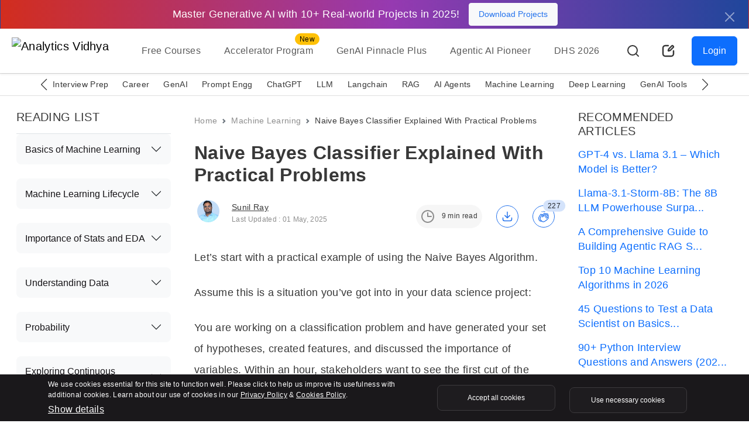

--- FILE ---
content_type: text/html; charset=UTF-8
request_url: https://www.analyticsvidhya.com/back-channel/get-interactive-data.php
body_size: 812
content:
{"status":1,"data":"\n            <div class=\"modal\" id=\"personalisedlearningPath\" data-bs-backdrop=\"static\" data-bs-keyboard=\"false\" tabindex=\"-1\" aria-labelledby=\"personalisedlearningPathLabel\" aria-hidden=\"true\">\n        <div class=\"modal-dialog modal-lg modal-dialog-centered modal-dialog-scrollable\">\n            <div class=\"modal-content p-4 text-center\">\n                <div class=\"modal-header pb-0 border-0\">\n                    <div class=\"w-100 text-center\">\n                        <h4 class=\"modal-title mb-3\" id=\"personalisedlearningPathLabel\">Kickstart Your Generative AI Journey<\/h4>\n                        \n                    <\/div>\n                    <button type=\"button\" class=\"btn-close\" data-bs-dismiss=\"modal\" aria-label=\"Close\"><\/button>\n                <\/div>\n            <div class=\"modal-body pt-0\">\n                <div class=\"row g-4\">\n                    <div class=\"col-sm-12 col-lg-6\">\n                        <div class=\"card h-100 p-4\" id=\"GeneralisedForm\">\n                            <div class=\"card-body pt-4\">\n                                <h6 class=\"fs-18 fw-bold mb-3\">Generalized Learning Path<\/h6>\n                                <p>A standard roadmap to explore Generative AI.<\/p>\n                                <button type=\"submit\" data-href=\"2024\/12\/Generalised-Learning-Path.pdf\" data-time=\"4\" data-goal=\"4\" class=\"btn btn-primary w-100 mt-3\">Download Now<\/button> <\/a>\n                            <\/div>\n                        <\/div>\n                    <\/div>\n                    <div class=\" col-sm-12 col-lg-6\" id=\"Personalised\">\n                        <div class=\"card h-100 p-4 position-relative\">\n                            <span class=\"tangle-badge text-dark fw-semibiold\">Most Popular<\/span>\n                            <div class=\"card-body pt-4\">\n                                <h6 class=\"fs-18 fw-bold mb-3\">Personalized Learning Path<\/h6>\n                                <p>Your goals. Your timeline. Your custom learning plan.<\/p>\n                                <button type=\"button\" id=\"PersonalisedCreateNowBtn\" class=\"btn btn-primary w-100 mt-3\" >Create Now<\/button>\n                            <\/div>\n                        <\/div>\n                    <\/div>\n                <\/div>\n                <form id=\"PersonalisedForm\" class=\"text-start mt-4\">\n                    <div class=\"option-group mb-5\">\n                        <h6 class=\"mb-3 fw-bold fs-18\">What\u2019s your ultimate learning goal?<\/h6><div class=\"form-check mb-3 ps-0\">\n                            <input class=\"form-check-input radio-style\" type=\"radio\" data-id=\"1\" name=\"answer\" value=\"0\" id=\"goal1\" \/>\n                            <label class=\"form-check-label text-light-primary w-100 rounded-4\" for=\"goal1\">\ud83d\ude80 Prompt Engineering Expert<\/label>\n                        <\/div><div class=\"form-check mb-3 ps-0\">\n                            <input class=\"form-check-input radio-style\" type=\"radio\" data-id=\"2\" name=\"answer\" value=\"1\" id=\"goal2\" \/>\n                            <label class=\"form-check-label text-light-primary w-100 rounded-4\" for=\"goal2\">\ud83d\udd0d RAG Expert<\/label>\n                        <\/div><div class=\"form-check mb-3 ps-0\">\n                            <input class=\"form-check-input radio-style\" type=\"radio\" data-id=\"3\" name=\"answer\" value=\"2\" id=\"goal3\" \/>\n                            <label class=\"form-check-label text-light-primary w-100 rounded-4\" for=\"goal3\">\ud83c\udfa8 Generative AI Expert<\/label>\n                        <\/div><\/div>\n                    <div class=\"option-group mb-5\">\n                        <h6 class=\"mb-3 fw-bold fs-18\">How quickly do you want to reach your goal?<\/h6><div class=\"form-check mb-3 ps-0\">\n                            <input class=\"form-check-input radio-style\" type=\"radio\" data-id=\"1\" name=\"answer1\" value=\"0\" id=\"time1\" \/>\n                            <label class=\"form-check-label text-light-primary w-100 rounded-4\" for=\"time1\">\u23f3 3 Months: I want a fast-track learning path<\/label>\n                        <\/div><div class=\"form-check mb-3 ps-0\">\n                            <input class=\"form-check-input radio-style\" type=\"radio\" data-id=\"2\" name=\"answer1\" value=\"1\" id=\"time2\" \/>\n                            <label class=\"form-check-label text-light-primary w-100 rounded-4\" for=\"time2\">\u231b 4 Months: A balanced pace works for me<\/label>\n                        <\/div><div class=\"form-check mb-3 ps-0\">\n                            <input class=\"form-check-input radio-style\" type=\"radio\" data-id=\"3\" name=\"answer1\" value=\"2\" id=\"time3\" \/>\n                            <label class=\"form-check-label text-light-primary w-100 rounded-4\" for=\"time3\">\ud83d\udd52 6 Months: I\u2019m in for a detailed, deep-dive journey<\/label>\n                        <\/div>\n                    <\/div>\n                    <button type=\"submit\" id=\"PersonalisedFormBtn\" class=\"btn btn-primary w-100\" disabled>Download Now<\/button>\n                <\/form>\n\n                <\/div>\n            <\/div>\n        <\/div>\n    <\/div>","is_personalized":true}